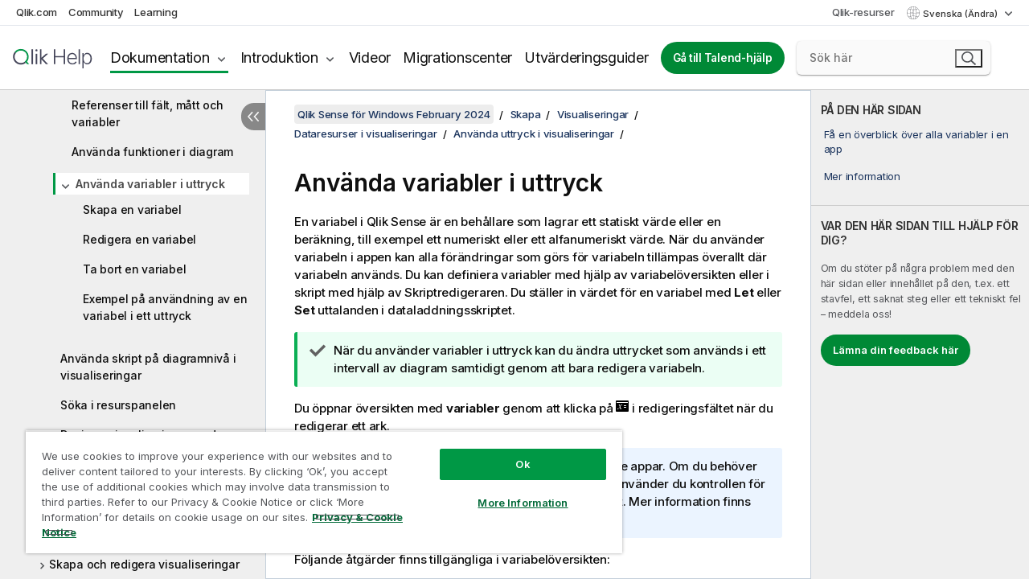

--- FILE ---
content_type: text/html; charset=utf-8
request_url: https://help.qlik.com/sv-SE/sense/February2024/Subsystems/Hub/Content/Sense_Hub/Variables/work-with-variables.htm
body_size: 60583
content:

<!DOCTYPE html>
<html lang="sv">
<head data-version="5.8.5.43">
    <meta charset="utf-8" />
    <meta name="viewport" content="width=device-width, initial-scale=1.0" />
        <meta name="guide-name" content="Qlik Sense f&#xF6;r Windows" />
    <meta name="product" content="Qlik Sense för Windows" />
    <meta name="version" content="February 2024" />

        <script type="text/javascript" src="https://d2zcxm2u7ahqlt.cloudfront.net/5b4cc16bfe8667990b58e1df434da538/search-clients/db85c396-75a2-11ef-9c3f-0242ac12000b/an.js"></script>
    <script type="text/javascript" src="https://d2zcxm2u7ahqlt.cloudfront.net/5b4cc16bfe8667990b58e1df434da538/search-clients/db85c396-75a2-11ef-9c3f-0242ac12000b/searchbox.js"></script>
    <link rel="stylesheet" href="https://d2zcxm2u7ahqlt.cloudfront.net/5b4cc16bfe8667990b58e1df434da538/search-clients/db85c396-75a2-11ef-9c3f-0242ac12000b/searchbox.css" />


    <link rel="preconnect" href="https://fonts.googleapis.com" />
    <link rel="preconnect" href="https://fonts.gstatic.com" crossorigin="anonymous" />
    <link href="https://fonts.googleapis.com/css2?family=Inter:wght@100;200;300;400;500;600;700;800;900&display=swap" rel="stylesheet" />
    
    
    
		<link rel="canonical" href="https://help.qlik.com/sv-SE/sense/November2025/Subsystems/Hub/Content/Sense_Hub/Variables/work-with-variables.htm" />
				<link rel="alternate" hreflang="de-de" href="https://help.qlik.com/de-DE/sense/February2024/Subsystems/Hub/Content/Sense_Hub/Variables/work-with-variables.htm" />
				<link rel="alternate" hreflang="en-us" href="https://help.qlik.com/en-US/sense/February2024/Subsystems/Hub/Content/Sense_Hub/Variables/work-with-variables.htm" />
				<link rel="alternate" hreflang="es-es" href="https://help.qlik.com/es-ES/sense/February2024/Subsystems/Hub/Content/Sense_Hub/Variables/work-with-variables.htm" />
				<link rel="alternate" hreflang="fr-fr" href="https://help.qlik.com/fr-FR/sense/February2024/Subsystems/Hub/Content/Sense_Hub/Variables/work-with-variables.htm" />
				<link rel="alternate" hreflang="it-it" href="https://help.qlik.com/it-IT/sense/February2024/Subsystems/Hub/Content/Sense_Hub/Variables/work-with-variables.htm" />
				<link rel="alternate" hreflang="ja-jp" href="https://help.qlik.com/ja-JP/sense/February2024/Subsystems/Hub/Content/Sense_Hub/Variables/work-with-variables.htm" />
				<link rel="alternate" hreflang="ko-kr" href="https://help.qlik.com/ko-KR/sense/February2024/Subsystems/Hub/Content/Sense_Hub/Variables/work-with-variables.htm" />
				<link rel="alternate" hreflang="nl-nl" href="https://help.qlik.com/nl-NL/sense/February2024/Subsystems/Hub/Content/Sense_Hub/Variables/work-with-variables.htm" />
				<link rel="alternate" hreflang="pl-pl" href="https://help.qlik.com/pl-PL/sense/February2024/Subsystems/Hub/Content/Sense_Hub/Variables/work-with-variables.htm" />
				<link rel="alternate" hreflang="pt-br" href="https://help.qlik.com/pt-BR/sense/February2024/Subsystems/Hub/Content/Sense_Hub/Variables/work-with-variables.htm" />
				<link rel="alternate" hreflang="ru-ru" href="https://help.qlik.com/ru-RU/sense/February2024/Subsystems/Hub/Content/Sense_Hub/Variables/work-with-variables.htm" />
				<link rel="alternate" hreflang="tr-tr" href="https://help.qlik.com/tr-TR/sense/February2024/Subsystems/Hub/Content/Sense_Hub/Variables/work-with-variables.htm" />
				<link rel="alternate" hreflang="zh-cn" href="https://help.qlik.com/zh-CN/sense/February2024/Subsystems/Hub/Content/Sense_Hub/Variables/work-with-variables.htm" />
				<link rel="alternate" hreflang="zh-tw" href="https://help.qlik.com/zh-TW/sense/February2024/Subsystems/Hub/Content/Sense_Hub/Variables/work-with-variables.htm" />
		<link rel="alternate" hreflang="x-default" href="https://help.qlik.com/en-US/sense/February2024/Subsystems/Hub/Content/Sense_Hub/Variables/work-with-variables.htm" />


    <title>Anv&#xE4;nda variabler i uttryck | Qlik Sense f&#xF6;r WindowsHj&#xE4;lp</title>
    
    

    <script type="application/ld+json">
        {
        "@context": "https://schema.org",
        "@type": "BreadcrumbList",
        "itemListElement": [
{
"@type": "ListItem",
"position": 1,
"name": "Qlik Sense för Windows",
"item": "https://help.qlik.com/sv-SE/sense/February2024"
},
{
"@type": "ListItem",
"position": 2,
"name": "Skapa",
"item": "https://help.qlik.com/sv-SE/sense/February2024/Subsystems/Hub/Content/Sense_Hub/Introduction/create.htm"
},
{
"@type": "ListItem",
"position": 3,
"name": "Visualiseringar",
"item": "https://help.qlik.com/sv-SE/sense/February2024/Subsystems/Hub/Content/Sense_Hub/Visualizations/creating-visualization.htm"
},
{
"@type": "ListItem",
"position": 4,
"name": "Dataresurser i visualiseringar",
"item": "https://help.qlik.com/sv-SE/sense/February2024/Subsystems/Hub/Content/Sense_Hub/Visualizations/data-in-your-visualization.htm"
},
{
"@type": "ListItem",
"position": 5,
"name": "Använda uttryck i visualiseringar",
"item": "https://help.qlik.com/sv-SE/sense/February2024/Subsystems/Hub/Content/Sense_Hub/ChartFunctions/use-expressions-in-visualizations.htm"
},
{
"@type": "ListItem",
"position": 6,
"name": "Använda variabler i uttryck"
}
        ]
        }
    </script>


    
        <link rel="shortcut icon" type="image/ico" href="/favicon.png?v=cYBi6b1DQtYtcF7OSPc3EOSLLSqQ-A6E_gjO45eigZw" />
        <link rel="stylesheet" href="/css/styles.min.css?v=5.8.5.43" />
    
    

    
    
    


    

</head>
<body class="">


<script>/* <![CDATA[ */var dataLayer = [{'site':'help'}];/* ]]> */</script>
<!-- Google Tag Manager -->
<noscript><iframe src="https://www.googletagmanager.com/ns.html?id=GTM-P7VJSX"
height ="0" width ="0" style ="display:none;visibility:hidden" ></iframe></noscript>
<script>// <![CDATA[
(function(w,d,s,l,i){w[l]=w[l]||[];w[l].push({'gtm.start':
new Date().getTime(),event:'gtm.js'});var f=d.getElementsByTagName(s)[0],
j=d.createElement(s),dl=l!='dataLayer'?'&l='+l:'';j.async=true;j.src=
'//www.googletagmanager.com/gtm.js?id='+i+dl;f.parentNode.insertBefore(j,f);
})(window,document,'script','dataLayer','GTM-P7VJSX');
// ]]></script>
<!-- End Google Tag Manager -->



<input type="hidden" id="basePrefix" value="" />
<input type="hidden" id="baseLanguage" value="sv-SE" />
<input type="hidden" id="baseType" value="sense" />
<input type="hidden" id="baseVersion" value="February2024" />

    <input type="hidden" id="index" value="245" />
    <input type="hidden" id="baseUrl" value="/sv-SE/sense/February2024" />
    


    <div id="wrap">
        
        
            

<div id="mega">
    

    

    <a href="javascript:skipToMain('main');" class="skip-button">Gå till huvudinnehåll</a>
        <a href="javascript:skipToMain('complementary');" class="skip-button hidden-mobile">Gå till ytterligare innehåll</a>

    <header>
        <div class="utilities">
            <ul>
                <li><a href="https://www.qlik.com/?ga-link=qlikhelp-gnav-qlikcom">Qlik.com</a></li>
                <li><a href="https://community.qlik.com/?ga-link=qlikhelp-gnav-community">Community</a></li>
                <li><a href="https://learning.qlik.com/?ga-link=qlikhelp-gnav-learning">Learning</a></li>
            </ul>

            <div class="link">
                <a href="/sv-SE/Qlik-Resources.htm">Qlik-resurser</a>
            </div>

            <div class="dropdown language">
	<button  aria-controls="languages-list1" aria-expanded="false" aria-label="Svenska &#xE4;r valt. (Spr&#xE5;kmeny)">
		Svenska (Ändra)
	</button>
	<div aria-hidden="true" id="languages-list1">

		<ul aria-label="Meny med 15 element.">
				<li><a href="/de-DE/sense/February2024/Subsystems/Hub/Content/Sense_Hub/Variables/work-with-variables.htm" lang="de" tabindex="-1" rel="nofollow" aria-label="Element 1 av 15. Deutsch">Deutsch</a></li>
				<li><a href="/en-US/sense/February2024/Subsystems/Hub/Content/Sense_Hub/Variables/work-with-variables.htm" lang="en" tabindex="-1" rel="nofollow" aria-label="Element 2 av 15. English">English</a></li>
				<li><a href="/es-ES/sense/February2024/Subsystems/Hub/Content/Sense_Hub/Variables/work-with-variables.htm" lang="es" tabindex="-1" rel="nofollow" aria-label="Element 3 av 15. Espa&#xF1;ol">Espa&#xF1;ol</a></li>
				<li><a href="/fr-FR/sense/February2024/Subsystems/Hub/Content/Sense_Hub/Variables/work-with-variables.htm" lang="fr" tabindex="-1" rel="nofollow" aria-label="Element 4 av 15. Fran&#xE7;ais">Fran&#xE7;ais</a></li>
				<li><a href="/it-IT/sense/February2024/Subsystems/Hub/Content/Sense_Hub/Variables/work-with-variables.htm" lang="it" tabindex="-1" rel="nofollow" aria-label="Element 5 av 15. Italiano">Italiano</a></li>
				<li><a href="/ja-JP/sense/February2024/Subsystems/Hub/Content/Sense_Hub/Variables/work-with-variables.htm" lang="ja" tabindex="-1" rel="nofollow" aria-label="Element 6 av 15. &#x65E5;&#x672C;&#x8A9E;">&#x65E5;&#x672C;&#x8A9E;</a></li>
				<li><a href="/ko-KR/sense/February2024/Subsystems/Hub/Content/Sense_Hub/Variables/work-with-variables.htm" lang="ko" tabindex="-1" rel="nofollow" aria-label="Element 7 av 15. &#xD55C;&#xAD6D;&#xC5B4;">&#xD55C;&#xAD6D;&#xC5B4;</a></li>
				<li><a href="/nl-NL/sense/February2024/Subsystems/Hub/Content/Sense_Hub/Variables/work-with-variables.htm" lang="nl" tabindex="-1" rel="nofollow" aria-label="Element 8 av 15. Nederlands">Nederlands</a></li>
				<li><a href="/pl-PL/sense/February2024/Subsystems/Hub/Content/Sense_Hub/Variables/work-with-variables.htm" lang="pl" tabindex="-1" rel="nofollow" aria-label="Element 9 av 15. Polski">Polski</a></li>
				<li><a href="/pt-BR/sense/February2024/Subsystems/Hub/Content/Sense_Hub/Variables/work-with-variables.htm" lang="pt" tabindex="-1" rel="nofollow" aria-label="Element 10 av 15. Portugu&#xEA;s (Brasil)">Portugu&#xEA;s (Brasil)</a></li>
				<li><a href="/ru-RU/sense/February2024/Subsystems/Hub/Content/Sense_Hub/Variables/work-with-variables.htm" lang="ru" tabindex="-1" rel="nofollow" aria-label="Element 11 av 15. &#x420;&#x443;&#x441;&#x441;&#x43A;&#x438;&#x439;">&#x420;&#x443;&#x441;&#x441;&#x43A;&#x438;&#x439;</a></li>
				<li><a href="/sv-SE/sense/February2024/Subsystems/Hub/Content/Sense_Hub/Variables/work-with-variables.htm" lang="sv" tabindex="-1" rel="nofollow" aria-label="Element 12 av 15. Svenska">Svenska</a></li>
				<li><a href="/tr-TR/sense/February2024/Subsystems/Hub/Content/Sense_Hub/Variables/work-with-variables.htm" lang="tr" tabindex="-1" rel="nofollow" aria-label="Element 13 av 15. T&#xFC;rk&#xE7;e">T&#xFC;rk&#xE7;e</a></li>
				<li><a href="/zh-CN/sense/February2024/Subsystems/Hub/Content/Sense_Hub/Variables/work-with-variables.htm" lang="zh" tabindex="-1" rel="nofollow" aria-label="Element 14 av 15. &#x4E2D;&#x6587;&#xFF08;&#x4E2D;&#x56FD;&#xFF09;">&#x4E2D;&#x6587;&#xFF08;&#x4E2D;&#x56FD;&#xFF09;</a></li>
				<li><a href="/zh-TW/sense/February2024/Subsystems/Hub/Content/Sense_Hub/Variables/work-with-variables.htm" lang="zh" tabindex="-1" rel="nofollow" aria-label="Element 15 av 15. &#x4E2D;&#x6587;&#xFF08;&#x53F0;&#x7063;&#xFF09;">&#x4E2D;&#x6587;&#xFF08;&#x53F0;&#x7063;&#xFF09;</a></li>
		</ul>
	</div>
	<div class="clearfix" aria-hidden="true"></div>
</div>
        </div>

        <div class="navigation">

            <div class="mobile-close-button mobile-menu-close-button">
                <button><span class="visually-hidden">Stäng</span></button>
            </div>
            <nav>

                <div class="logo mobile">
                    <a href="/sv-SE/" class="mega-logo">
                        <img src="/img/logos/Qlik-Help-2024.svg" alt="Qlik Hjälp – startsida" />
                        <span class=" external"></span>
                    </a>
                </div>

                <ul>
                    <li class="logo">
                        <a href="/sv-SE/" class="mega-logo">
                            <img src="/img/logos/Qlik-Help-2024.svg" alt="Qlik Hjälp – startsida" />
                            <span class=" external"></span>
                        </a>
                    </li>

                    <li class="pushdown">
                        <a href="javascript:void(0);" class="selected" aria-controls="mega-products-list" aria-expanded="false">Dokumentation</a>
                        <div class="pushdown-list documentation-list doc-tabs " id="mega-products-list" aria-hidden="true">

                            <div class="doc-category-list">
                                <ul>
                                    <li class="doc-category-link" id="tab1"><a href="javascript:void(0);">Moln</a></li>
                                    <li class="doc-category-link" id="tab2"><a href="javascript:void(0);">Client-Managed</a></li>
                                    <li class="doc-category-link" id="tab3"><a href="javascript:void(0);">Ytterligare dokumentation</a></li>
                                </ul>
                            </div>

                            <a href="javascript:void(0);" class="mobile doc-category-link" id="tab1">Moln</a>
                            <div role="tabpanel" id="tabs1_tab1_panel" class="tabpanel">
                                <div>
                                    <h2>Qlik Cloud</h2>
                                    <ul class="two">
                                        <li><a href="/sv-SE/cloud-services/">Startsida</a></li>
                                        <li><a href="/sv-SE/cloud-services/Subsystems/Hub/Content/Global_Common/HelpSites/introducing-qlik-cloud.htm">Presentation</a></li>
                                        <li><a href="/sv-SE/cloud-services/csh/client/ChangeLogSaaS">Nyheter i Qlik Cloud</a></li>
                                        <li><a href="/sv-SE/cloud-services/Subsystems/Hub/Content/Global_Common/HelpSites/Talend-capabilities.htm">Vad är Qlik Talend Cloud</a></li>
                                        <li><a href="/sv-SE/cloud-services/Subsystems/Hub/Content/Sense_Hub/Introduction/analyzing-data.htm">Analyser</a></li>
                                        <li><a href="/sv-SE/cloud-services/Subsystems/Hub/Content/Sense_Hub/DataIntegration/Introduction/Data-services.htm">Dataintegrering</a></li>
                                        <li><a href="/sv-SE/cloud-services/Subsystems/Hub/Content/Sense_Hub/Introduction/qlik-sense-administration.htm">Administration</a></li>
                                        <li><a href="/sv-SE/cloud-services/Subsystems/Hub/Content/Sense_QlikAutomation/introduction/home-automation.htm">Automatiseringar</a></li>
                                        <li><a href="https://qlik.dev/" class="see-also-link-external" target="_blank">Utveckling</a></li>
                                    </ul>
                                </div>
                                <div>
                                    <h2>Andra molnlösningar</h2>
                                    <ul>
                                        <li><a href="/sv-SE/cloud-services/Content/Sense_Helpsites/Home-talend-cloud.htm">Talend Cloud</a></li>
                                        <li><a href="https://talend.qlik.dev/apis/" class="see-also-link-external" target="_blank">Talend API Portal</a></li>
                                        <li><a href="https://www.stitchdata.com/docs/" class="see-also-link-external" target="_blank">Stitch</a></li>
                                        <li><a href="/sv-SE/upsolver">Upsolver</a></li>
                                    </ul>
                                </div>
                            </div>

                            <a href="javascript:void(0);" class="mobile doc-category-link" id="tab2">Client-Managed</a>
                            <div role="tabpanel" id="tabs1_tab2_panel" class="tabpanel">
                                <div>
                                    <h2>Klienthanterad — Analys</h2>
                                    <ul class="two">
                                        <!-- client managed analytics -->
                                        <li><a tabindex="-1" href="/sv-SE/sense/Content/Sense_Helpsites/Home.htm">Qlik Sense för användare</a></li>
                                        <li><a tabindex="-1" href="/sv-SE/sense-admin">Qlik Sense för administratörer</a></li>
                                        <li><a tabindex="-1" href="/sv-SE/sense-developer">Qlik Sense för utvecklare</a></li>
                                        <li><a tabindex="-1" href="/sv-SE/nprinting"><span lang="en">Qlik NPrinting</span></a></li>
                                        <li><a tabindex="-1" href="/sv-SE/connectors"><span lang="en">Connectors</span></a></li>
                                        <li><a tabindex="-1" href="/sv-SE/geoanalytics"><span lang="en">Qlik GeoAnalytics</span></a></li>
                                        <li><a tabindex="-1" href="/sv-SE/alerting"><span lang="en">Qlik Alerting</span></a></li>
                                        <li><a tabindex="-1" href="/sv-SE/qlikview/Content/QV_HelpSites/Home.htm"><span lang="en">QlikView</span> för användare och administratörer</a></li>
                                        <li><a tabindex="-1" href="/sv-SE/qlikview-developer"><span lang="en">QlikView</span> för utvecklare</a></li>
                                        <li><a tabindex="-1" href="/sv-SE/governance-dashboard"><span lang="en">Governance Dashboard</span></a></li>
                                    </ul>
                                </div>
                                <div>
                                    <h2>Klienthanterad — Dataintegrering</h2>
                                    <ul class="two">
                                        <!-- client managed data integration -->
                                        <li><a tabindex="-1" href="/sv-SE/replicate"><span lang="en">Qlik Replicate</span></a></li>
                                        <li><a tabindex="-1" href="/sv-SE/compose"><span lang="en">Qlik Compose</span></a></li>
                                        <li><a tabindex="-1" href="/sv-SE/enterprise-manager"><span lang="en">Qlik Enterprise Manager</span></a></li>
                                        <li><a tabindex="-1" href="/sv-SE/gold-client"><span lang="en">Qlik Gold Client</span></a></li>
                                        <li><a tabindex="-1" href="/sv-SE/catalog"><span lang="en">Qlik Catalog</span></a></li>
                                        <li><a tabindex="-1" href="/sv-SE/nodegraph"><span lang="en">NodeGraph (legacy)</span></a></li>
                                        <li><a href="/talend/sv-SE/studio-user-guide/">Talend Studio</a></li>
                                        <li><a href="/talend/sv-SE/esb-developer-guide/">Talend ESB</a></li>
                                        <li><a href="/talend/sv-SE/administration-center-user-guide">Talend Administration Center</a></li>
                                        <li><a href="/talend/sv-SE/talend-data-catalog/">Talend Data Catalog</a></li>
                                        <li><a href="/talend/sv-SE/data-preparation-user-guide/8.0">Talend Data Preparation</a></li>
                                        <li><a href="/talend/sv-SE/data-stewardship-user-guide/8.0">Talend Data Stewardship</a></li>
                                    </ul>
                                </div>
                            </div>

                            <a href="javascript:void(0);" class="mobile doc-category-link" id="tab3">Ytterligare dokumentation</a>
                            <div role="tabpanel" id="tabs1_tab3_panel" class="tabpanel">
                                <div>
                                    <h2>Ytterligare dokumentation</h2>
                                    <ul>
                                        <li><a href="/sv-SE/archive" class="archive-link">Arkiv för Qlik-dokumentation</a></li>
                                        <li><a href="/talend/sv-SE/archive" class="archive-link">Arkiv för Talend-dokumentation</a></li>
                                        <li><div class="talend-logo"></div><a href="/talend/sv-SE/">Hitta hjälp för Qlik Talend-produkter</a></li>
                                    </ul>
                                </div>
                            </div>
                            <div class="doc-lightbox"></div>
                        </div>

                    </li>

                    <li class="pushdown">
                        <a href="javascript:void(0);" aria-controls="mega-onboarding-list" aria-expanded="false">Introduktion</a>

                        <div class="pushdown-list documentation-list doc-tabs " id="mega-onboarding-list" aria-hidden="true">

                            <div class="doc-category-list">
                                <ul>
                                    <li class="doc-category-link" id="tab8"><a href="javascript:void(0);">Komma igång med analys</a></li>
                                    <li class="doc-category-link" id="tab9"><a href="javascript:void(0);">Kom igång med dataintegrering</a></li>
                                </ul>
                            </div>

                            <div role="tabpanel" id="tabs1_tab8_panel" class="tabpanel">
                                <div>
                                    <h2>Introduktion för Analytics-användare</h2>
                                    <ul class="two">
                                        <li><a tabindex="-1" href="/sv-SE/onboarding">Kom igång med analyser i <span lang="en">Qlik Sense</span></a></li>

                                        <li><a tabindex="-1" href="/sv-SE/onboarding/qlik-cloud-analytics-standard"><span lang="en">Administrera Qlik Cloud Analytics Standard</span></a></li>
                                        <li><a tabindex="-1" href="/sv-SE/onboarding/qlik-cloud-analytics-premium-enterprise"><span lang="en">Administrera Qlik Cloud Analytics Premium och Enterprise</span></a></li>
                                        <li><a tabindex="-1" href="/sv-SE/onboarding/qlik-sense-business-admins">Administrera <span lang="en">Qlik Sense</span> <span lang="en">Business</span></a></li>
                                        <li><a tabindex="-1" href="/sv-SE/onboarding/qlik-sense-enterprise-saas-admins">Administrera <span lang="en">Qlik Sense</span> <span lang="en">Enterprise SaaS</span></a></li>
                                        <li><a tabindex="-1" href="/sv-SE/onboarding/qlik-cloud-government-admins"><span lang="en">Administrera Qlik Cloud Government</span></a></li>

                                        <li><a tabindex="-1" href="/sv-SE/onboarding/qlik-sense-enterprise-windows-admins">Administrera <span lang="en">Qlik Sense</span> <span lang="en">Enterprise</span> Saas för <span lang="en">Windows</span></a></li>
                                    </ul>
                                </div>
                            </div>
                            <div role="tabpanel" id="tabs1_tab9_panel" class="tabpanel">
                                <div>
                                    <h2>Introduktion av användare till dataintegrering</h2>
                                    <ul class="">
                                        <li><a tabindex="-1" href="/sv-SE/cloud-services/Subsystems/Hub/Content/Sense_Hub/DataIntegration/Introduction/Getting-started-QTC.htm"><span lang="en">Komma igång med Qlik Talend Data Integration Cloud</span></a></li>
                                        <li><a tabindex="-1" href="/talend/sv-SE/talend-cloud-getting-started/Cloud/about-talend-cloud">Komma igång med Talend Cloud</a></li>
                                    </ul>
                                </div>
                            </div>                            
                            <div class="doc-lightbox"></div>
                        </div>
                    </li>


                    <li><a href="/sv-SE/videos">Videor</a></li>

                    <li><a href="/sv-SE/migration">Migrationscenter</a></li>

                    <li class="mega-migration"><a href="/sv-SE/evaluation-guides">Utvärderingsguider</a></li>

                    <li class="hidden-desktop"><a href="/sv-SE/Qlik-Resources.htm">Qlik-resurser</a></li>

                            <li><a class="button goto" href="/talend/sv-SE/">Gå till Talend-hjälp</a></li>


                    <li class="dropdown language-mobile">
	<a href="javascript:void(0);" aria-controls="languages-list2" aria-expanded="false" aria-label="Svenska &#xE4;r valt. (Spr&#xE5;kmeny)">
		Svenska (Ändra)
	</a>
	<div aria-hidden="true" id="languages-list2">

		<ul aria-label="Meny med 15 element.">
				<li><a href="/de-DE/sense/February2024/Subsystems/Hub/Content/Sense_Hub/Variables/work-with-variables.htm" lang="de" tabindex="-1" rel="nofollow" aria-label="Element 1 av 15. Deutsch">Deutsch</a></li>
				<li><a href="/en-US/sense/February2024/Subsystems/Hub/Content/Sense_Hub/Variables/work-with-variables.htm" lang="en" tabindex="-1" rel="nofollow" aria-label="Element 2 av 15. English">English</a></li>
				<li><a href="/es-ES/sense/February2024/Subsystems/Hub/Content/Sense_Hub/Variables/work-with-variables.htm" lang="es" tabindex="-1" rel="nofollow" aria-label="Element 3 av 15. Espa&#xF1;ol">Espa&#xF1;ol</a></li>
				<li><a href="/fr-FR/sense/February2024/Subsystems/Hub/Content/Sense_Hub/Variables/work-with-variables.htm" lang="fr" tabindex="-1" rel="nofollow" aria-label="Element 4 av 15. Fran&#xE7;ais">Fran&#xE7;ais</a></li>
				<li><a href="/it-IT/sense/February2024/Subsystems/Hub/Content/Sense_Hub/Variables/work-with-variables.htm" lang="it" tabindex="-1" rel="nofollow" aria-label="Element 5 av 15. Italiano">Italiano</a></li>
				<li><a href="/ja-JP/sense/February2024/Subsystems/Hub/Content/Sense_Hub/Variables/work-with-variables.htm" lang="ja" tabindex="-1" rel="nofollow" aria-label="Element 6 av 15. &#x65E5;&#x672C;&#x8A9E;">&#x65E5;&#x672C;&#x8A9E;</a></li>
				<li><a href="/ko-KR/sense/February2024/Subsystems/Hub/Content/Sense_Hub/Variables/work-with-variables.htm" lang="ko" tabindex="-1" rel="nofollow" aria-label="Element 7 av 15. &#xD55C;&#xAD6D;&#xC5B4;">&#xD55C;&#xAD6D;&#xC5B4;</a></li>
				<li><a href="/nl-NL/sense/February2024/Subsystems/Hub/Content/Sense_Hub/Variables/work-with-variables.htm" lang="nl" tabindex="-1" rel="nofollow" aria-label="Element 8 av 15. Nederlands">Nederlands</a></li>
				<li><a href="/pl-PL/sense/February2024/Subsystems/Hub/Content/Sense_Hub/Variables/work-with-variables.htm" lang="pl" tabindex="-1" rel="nofollow" aria-label="Element 9 av 15. Polski">Polski</a></li>
				<li><a href="/pt-BR/sense/February2024/Subsystems/Hub/Content/Sense_Hub/Variables/work-with-variables.htm" lang="pt" tabindex="-1" rel="nofollow" aria-label="Element 10 av 15. Portugu&#xEA;s (Brasil)">Portugu&#xEA;s (Brasil)</a></li>
				<li><a href="/ru-RU/sense/February2024/Subsystems/Hub/Content/Sense_Hub/Variables/work-with-variables.htm" lang="ru" tabindex="-1" rel="nofollow" aria-label="Element 11 av 15. &#x420;&#x443;&#x441;&#x441;&#x43A;&#x438;&#x439;">&#x420;&#x443;&#x441;&#x441;&#x43A;&#x438;&#x439;</a></li>
				<li><a href="/sv-SE/sense/February2024/Subsystems/Hub/Content/Sense_Hub/Variables/work-with-variables.htm" lang="sv" tabindex="-1" rel="nofollow" aria-label="Element 12 av 15. Svenska">Svenska</a></li>
				<li><a href="/tr-TR/sense/February2024/Subsystems/Hub/Content/Sense_Hub/Variables/work-with-variables.htm" lang="tr" tabindex="-1" rel="nofollow" aria-label="Element 13 av 15. T&#xFC;rk&#xE7;e">T&#xFC;rk&#xE7;e</a></li>
				<li><a href="/zh-CN/sense/February2024/Subsystems/Hub/Content/Sense_Hub/Variables/work-with-variables.htm" lang="zh" tabindex="-1" rel="nofollow" aria-label="Element 14 av 15. &#x4E2D;&#x6587;&#xFF08;&#x4E2D;&#x56FD;&#xFF09;">&#x4E2D;&#x6587;&#xFF08;&#x4E2D;&#x56FD;&#xFF09;</a></li>
				<li><a href="/zh-TW/sense/February2024/Subsystems/Hub/Content/Sense_Hub/Variables/work-with-variables.htm" lang="zh" tabindex="-1" rel="nofollow" aria-label="Element 15 av 15. &#x4E2D;&#x6587;&#xFF08;&#x53F0;&#x7063;&#xFF09;">&#x4E2D;&#x6587;&#xFF08;&#x53F0;&#x7063;&#xFF09;</a></li>
		</ul>
	</div>
	<div class="clearfix" aria-hidden="true"></div>
</li>
                </ul>
            </nav>

            <div class="search-container">

                <button>Sök</button>
                    <div id="auto" class="su-box">
                        <div ng-controller="SearchautoController">
                            <div bind-html-compile="autocompleteHtml">
                                <span class="su-placeholder" tabindex="0">
    Laddar sökning med SearchUnify<span class="su-dots"></span>
    <span class="su-support-link">
        Om du behöver hjälp med din produkt, kontakta  Qlik Support.<br/>
        <a href="https://customerportal.qlik.com/knowledge" target="_blank">Qlik kundportal</a>
    </span>
</span>
                            </div>
                        </div>
                    </div>
            </div>



            <button class="mobile-menu-button">Meny</button>
        </div>


    </header>

    <div class="search-box mobile">
        <div class="search-cancel">
            <button><span class="visually-hidden">Stäng</span></button>
        </div>
            <span class="su-placeholder" tabindex="0">
    Laddar sökning med SearchUnify<span class="su-dots"></span>
    <span class="su-support-link">
        Om du behöver hjälp med din produkt, kontakta  Qlik Support.<br/>
        <a href="https://customerportal.qlik.com/knowledge" target="_blank">Qlik kundportal</a>
    </span>
</span>
    </div>
    

</div>



        <div class="main ">
                

            <div class="container content">
                <div class="navigation-pane col-3">
                    <button class="hide-toc" aria-label="D&#xF6;lj inneh&#xE5;llsf&#xF6;rteckning" data-text-hide="Dölj innehållsförteckning" data-text-show="Visa innehållsförteckning"></button>
                    
                    
        <aside class="navigation">
            <div class="tree-header">
                <div class="header-items">
                    <div class="content-button open">
                        <button class="button" aria-label="Visa innehållsförteckning"></button>
                    </div>
                    <div class="content-button close">
                        <button class="button" aria-label="Dölj innehållsförteckning"></button>
                    </div>

                        <div class="website-name">
        <h2 id="website-name-header" class="sense">
            <a href="/sv-SE/sense/February2024/">
<span lang="en">Qlik&#160;Sense</span><sup><small>&#174;</small></sup><span class="sub">för <span lang="en">Windows</span></span>            </a>

        </h2>
    </div>


                    <div class="navigation-help" aria-label="Nästa navigeringsområde är en trädvy. Gå till trädet med tabb-tangenten. Använd tangenterna högerpil och vänsterpil för att expandera grenarna."><p>Navigera</p></div>

                </div>
            </div>
            <input type="hidden" id="version-name" value="February 2024" />

            <div class="version-selector dropdown mini">
                <button aria-controls="ws-sv-SE-sense-February2024" aria-label="February 2024 &#xE4;r valt. (Versionsmeny)" aria-expanded="false">  
                    February 2024<span class="version-help"> (Ändra)</span>
                </button>
                <ul id="ws-sv-SE-sense-February2024" aria-hidden="true" aria-label="Meny med 5 element.">

                        <li><a tabindex="-1" aria-label="Element 1 av 5. November 2025" href="/sv-SE/sense/November2025/Subsystems/Hub/Content/Sense_Hub/Variables/work-with-variables.htm?ver=36" rel="nofollow">November 2025</a></li>
                        <li><a tabindex="-1" aria-label="Element 2 av 5. May 2025" href="/sv-SE/sense/May2025/Subsystems/Hub/Content/Sense_Hub/Variables/work-with-variables.htm?ver=2" rel="nofollow">May 2025</a></li>
                        <li><a tabindex="-1" aria-label="Element 3 av 5. November 2024" href="/sv-SE/sense/November2024/Subsystems/Hub/Content/Sense_Hub/Variables/work-with-variables.htm?ver=32" rel="nofollow">November 2024</a></li>
                        <li><a tabindex="-1" aria-label="Element 4 av 5. May 2024" href="/sv-SE/sense/May2024/Subsystems/Hub/Content/Sense_Hub/Variables/work-with-variables.htm?ver=8" rel="nofollow">May 2024</a></li>
                        <li><a tabindex="-1" aria-label="Element 5 av 5. February 2024" href="/sv-SE/sense/February2024/Subsystems/Hub/Content/Sense_Hub/Variables/work-with-variables.htm?ver=39" rel="nofollow">February 2024</a></li>

                </ul>
            </div>


            <button class="horizontal-nav-close-button">Back</button>
            <nav>
                		<ul role=tree id=tree0 aria-labelledby=website-name-header tabindex=0>
		<li role="treeitem" id="tocitem-1" data-index="1"  aria-labelledby="tocitem-1">
            <a href="/sv-SE/sense/February2024/Content/Sense_Helpsites/Home.htm">Hj&#xE4;lp om Qlik Sense f&#xF6;r Windows</a>
			
        </li>
		<li role="treeitem" id="tocitem-2" data-index="2"  aria-expanded="false" aria-labelledby="tocitem-2">
                <div class="toggle" aria-hidden="true"></div>
            <a href="/sv-SE/sense/February2024/Content/Sense_Helpsites/WhatsNew/What-is-new-QlikSense.htm">Vad &#xE4;r nytt i Qlik Sense</a>
			
        </li>
		<li role="treeitem" id="tocitem-12" data-index="12"  aria-expanded="false" aria-labelledby="tocitem-12">
                <div class="toggle" aria-hidden="true"></div>
            <a href="/sv-SE/sense/February2024/Subsystems/Hub/Content/Sense_Hub/Introduction/get-started.htm">Kom ig&#xE5;ng med att anv&#xE4;nda Qlik Sense</a>
			
        </li>
		<li role="treeitem" id="tocitem-53" data-index="53"  aria-expanded="true" aria-labelledby="tocitem-53">
                <div class="toggle" aria-hidden="true"></div>
            <a href="/sv-SE/sense/February2024/Subsystems/Hub/Content/Sense_Hub/Introduction/create.htm">Skapa</a>
			
		<ul role=group class=cloud aria-labelledby=tocitem-245>
		<li role="treeitem" id="tocitem-54" data-index="54"  aria-expanded="false" aria-labelledby="tocitem-54">
                <div class="toggle" aria-hidden="true"></div>
            <a href="/sv-SE/sense/February2024/Subsystems/Hub/Content/Sense_Hub/LoadData/load-data.htm">Hantera data</a>
			
        </li>
		<li role="treeitem" id="tocitem-183" data-index="183"  aria-expanded="false" aria-labelledby="tocitem-183">
                <div class="toggle" aria-hidden="true"></div>
            <a href="/sv-SE/sense/February2024/Subsystems/Hub/Content/Sense_Hub/Visualizations/create-apps-visualizations.htm">Skapa appar</a>
			
        </li>
		<li role="treeitem" id="tocitem-205" data-index="205"  aria-expanded="true" aria-labelledby="tocitem-205">
                <div class="toggle" aria-hidden="true"></div>
            <a href="/sv-SE/sense/February2024/Subsystems/Hub/Content/Sense_Hub/Visualizations/creating-visualization.htm">Visualiseringar</a>
			
		<ul role=group class=cloud aria-labelledby=tocitem-245>
		<li role="treeitem" id="tocitem-206" data-index="206"  aria-expanded="true" aria-labelledby="tocitem-206">
                <div class="toggle" aria-hidden="true"></div>
            <a href="/sv-SE/sense/February2024/Subsystems/Hub/Content/Sense_Hub/Visualizations/data-in-your-visualization.htm">Dataresurser i visualiseringar</a>
			
		<ul role=group class=cloud aria-labelledby=tocitem-245>
		<li role="treeitem" id="tocitem-207" data-index="207"  aria-expanded="false" aria-labelledby="tocitem-207">
                <div class="toggle" aria-hidden="true"></div>
            <a href="/sv-SE/sense/February2024/Subsystems/Hub/Content/Sense_Hub/DataSource/fields.htm">F&#xE4;lt</a>
			
        </li>
		<li role="treeitem" id="tocitem-210" data-index="210"  aria-expanded="false" aria-labelledby="tocitem-210">
                <div class="toggle" aria-hidden="true"></div>
            <a href="/sv-SE/sense/February2024/Subsystems/Hub/Content/Sense_Hub/Dimensions/dimensions.htm">Dimensioner</a>
			
        </li>
		<li role="treeitem" id="tocitem-214" data-index="214"  aria-expanded="false" aria-labelledby="tocitem-214">
                <div class="toggle" aria-hidden="true"></div>
            <a href="/sv-SE/sense/February2024/Subsystems/Hub/Content/Sense_Hub/Measures/measures.htm">M&#xE5;tt</a>
			
        </li>
		<li role="treeitem" id="tocitem-217" data-index="217"  aria-expanded="false" aria-labelledby="tocitem-217">
                <div class="toggle" aria-hidden="true"></div>
            <a href="/sv-SE/sense/February2024/Subsystems/Hub/Content/Sense_Hub/Assets/work-with-master-items.htm">&#xC5;teranv&#xE4;nda resurser med originalobjekt</a>
			
        </li>
		<li role="treeitem" id="tocitem-241" data-index="241"  aria-expanded="true" aria-labelledby="tocitem-241">
                <div class="toggle" aria-hidden="true"></div>
            <a href="/sv-SE/sense/February2024/Subsystems/Hub/Content/Sense_Hub/ChartFunctions/use-expressions-in-visualizations.htm">Anv&#xE4;nda uttryck i visualiseringar</a>
			
		<ul role=group class=cloud aria-labelledby=tocitem-245>
		<li role="treeitem" id="tocitem-242" data-index="242"  aria-labelledby="tocitem-242">
            <a href="/sv-SE/sense/February2024/Subsystems/Hub/Content/Sense_Hub/Expressions/work-with-expression-editor.htm">Arbeta med uttrycksredigeraren</a>
			
        </li>
		<li role="treeitem" id="tocitem-243" data-index="243"  aria-labelledby="tocitem-243">
            <a href="/sv-SE/sense/February2024/Subsystems/Hub/Content/Sense_Hub/Expressions/references-fields-measures-variables.htm">Referenser till f&#xE4;lt, m&#xE5;tt och variabler</a>
			
        </li>
		<li role="treeitem" id="tocitem-244" data-index="244"  aria-labelledby="tocitem-244">
            <a href="/sv-SE/sense/February2024/Subsystems/Hub/Content/Sense_Hub/ChartFunctions/use-functions-in-charts.htm">Anv&#xE4;nda funktioner i diagram</a>
			
        </li>
		<li role="treeitem" id="tocitem-245" data-index="245"  aria-expanded="true" class="active" aria-labelledby="tocitem-245">
                <div class="toggle" aria-hidden="true"></div>
            <a href="/sv-SE/sense/February2024/Subsystems/Hub/Content/Sense_Hub/Variables/work-with-variables.htm">Anv&#xE4;nda variabler i uttryck</a>
			
		<ul role=group class=cloud aria-labelledby=tocitem-245>
		<li role="treeitem" id="tocitem-246" data-index="246"  aria-labelledby="tocitem-246">
            <a href="/sv-SE/sense/February2024/Subsystems/Hub/Content/Sense_Hub/Variables/create-variable-using-dialog.htm">Skapa en variabel</a>
			
        </li>
		<li role="treeitem" id="tocitem-247" data-index="247"  aria-labelledby="tocitem-247">
            <a href="/sv-SE/sense/February2024/Subsystems/Hub/Content/Sense_Hub/Variables/edit-variable-using-dialog.htm">Redigera en variabel</a>
			
        </li>
		<li role="treeitem" id="tocitem-248" data-index="248"  aria-labelledby="tocitem-248">
            <a href="/sv-SE/sense/February2024/Subsystems/Hub/Content/Sense_Hub/Variables/delete-variable-using-dialog.htm">Ta bort en variabel</a>
			
        </li>
		<li role="treeitem" id="tocitem-249" data-index="249"  aria-labelledby="tocitem-249">
            <a href="/sv-SE/sense/February2024/Subsystems/Hub/Content/Sense_Hub/Variables/use-variables-expression.htm">Exempel p&#xE5; anv&#xE4;ndning av en variabel i ett uttryck</a>
			
        </li>
        </ul>        </li>
        </ul>        </li>
		<li role="treeitem" id="tocitem-250" data-index="250"  aria-labelledby="tocitem-250">
            <a href="/sv-SE/sense/February2024/Subsystems/Hub/Content/Sense_Hub/ChartLevelScripting/chart-level-scripting.htm">Anv&#xE4;nda skript p&#xE5; diagramniv&#xE5; i visualiseringar</a>
			
        </li>
		<li role="treeitem" id="tocitem-251" data-index="251"  aria-labelledby="tocitem-251">
            <a href="/sv-SE/sense/February2024/Subsystems/Hub/Content/Sense_Hub/Assets/search-assets.htm">S&#xF6;ka i resurspanelen</a>
			
        </li>
		<li role="treeitem" id="tocitem-252" data-index="252"  aria-labelledby="tocitem-252">
            <a href="/sv-SE/sense/February2024/Subsystems/Hub/Content/Sense_Hub/DirectDiscovery/design-visualizations-with-direct-discovery.htm">Designa visualiseringar med Direkt uppt&#xE4;ckt</a>
			
        </li>
        </ul>        </li>
		<li role="treeitem" id="tocitem-253" data-index="253"  aria-labelledby="tocitem-253">
            <a href="/sv-SE/sense/February2024/Subsystems/Hub/Content/Sense_Hub/Visualizations/when-to-use-visualizations.htm">Metodtips f&#xF6;r att v&#xE4;lja visualiseringstyper</a>
			
        </li>
		<li role="treeitem" id="tocitem-254" data-index="254"  aria-expanded="false" aria-labelledby="tocitem-254">
                <div class="toggle" aria-hidden="true"></div>
            <a href="/sv-SE/sense/February2024/Subsystems/Hub/Content/Sense_Hub/Visualizations/visualizations.htm">Visualiseringar</a>
			
        </li>
		<li role="treeitem" id="tocitem-334" data-index="334"  aria-expanded="false" aria-labelledby="tocitem-334">
                <div class="toggle" aria-hidden="true"></div>
            <a href="/sv-SE/sense/February2024/Subsystems/Hub/Content/Sense_Hub/Visualizations/create-visualizations-overview.htm">Skapa och redigera visualiseringar</a>
			
        </li>
		<li role="treeitem" id="tocitem-360" data-index="360"  aria-labelledby="tocitem-360">
            <a href="/sv-SE/sense/February2024/Subsystems/Hub/Content/Sense_Hub/Troubleshooting/troubleshooting-create-visualizations.htm">Fels&#xF6;kning &#x2013; Skapa visualiseringar</a>
			
        </li>
        </ul>        </li>
		<li role="treeitem" id="tocitem-361" data-index="361"  aria-expanded="false" aria-labelledby="tocitem-361">
                <div class="toggle" aria-hidden="true"></div>
            <a href="#">Skriptsyntax och diagramfunktioner</a>
			
        </li>
        </ul>        </li>
		<li role="treeitem" id="tocitem-1015" data-index="1015"  aria-expanded="false" aria-labelledby="tocitem-1015">
                <div class="toggle" aria-hidden="true"></div>
            <a href="/sv-SE/sense/February2024/Subsystems/Hub/Content/Sense_Hub/Introduction/Discover.htm">Uppt&#xE4;ck</a>
			
        </li>
		<li role="treeitem" id="tocitem-1060" data-index="1060"  aria-expanded="false" aria-labelledby="tocitem-1060">
                <div class="toggle" aria-hidden="true"></div>
            <a href="/sv-SE/sense/February2024/Subsystems/Hub/Content/Sense_Hub/Introduction/share-collaborate.htm">Samarbeta</a>
			
        </li>
		<li role="treeitem" id="tocitem-1110" data-index="1110"  aria-labelledby="tocitem-1110">
            <a href="/sv-SE/sense/February2024/Subsystems/Hub/Content/Sense_Hub/Introduction/developer-help.htm">Hj&#xE4;lp f&#xF6;r utvecklare</a>
			
        </li>
		<li role="treeitem" id="tocitem-1111" data-index="1111"  aria-expanded="false" aria-labelledby="tocitem-1111">
                <div class="toggle" aria-hidden="true"></div>
            <a href="/sv-SE/sense/February2024/Content/Sense_Helpsites/Tutorials.htm">Introduktionskurser f&#xF6;r Qlik Sense</a>
			
        </li>
		<li role="treeitem" id="tocitem-1117" data-index="1117"  aria-labelledby="tocitem-1117">
            <a href="/sv-SE/sense/February2024/Content/Sense_Helpsites/Guides.htm">Guider</a>
			
        </li>
        </ul>
            </nav>
        </aside>
                    
                </div>

                    <aside class="page-actions" role="complementary" tabindex="0">
                        <div class="fix-loc qcs" tabindex="-1">
                                <header>Anv&#xE4;nda variabler i uttryck</header>                                

                                <h2 id="onthispageHeader">P&#xC5; DEN H&#xC4;R SIDAN</h2>
                                <a href="javascript:skipToMain('main');" class="skip-button hidden-mobile">Gå till huvudinnehåll</a>
<nav class="onthispage" aria-label="På den här sidan" id="onthispage">
  <ul id="onthispage-links">
    <li class="h2">
      <a href="#anchor-1">Få en överblick över alla variabler i en app</a>
    </li>
    <li class="h2">
      <a href="#anchor-2">Mer information</a>
    </li>
  </ul>
</nav>
                            

                                <div class="third-col-section">
                                    <h2>VAR DEN H&#xC4;R SIDAN TILL HJ&#xC4;LP F&#xD6;R DIG?</h2>
                                     <p>Om du stöter på några problem med den här sidan eller innehållet på den, t.ex. ett stavfel, ett saknat steg eller ett tekniskt fel – meddela oss!</p>
                                    <p><button class="search-feedback-button button light">Lämna din feedback här</button></p>
                                </div>

                            
                        </div>
                    </aside>
                
                <main class="col-offset-3 col-7" id="main" tabindex="0">



                    <div class="article">
                        
                        
                        

                        	<div class="search-feedback-wrapper" id="feedback-wrapper">
	<div class="search-feedback-box hidden" id="feedback-frame" tabindex="0">
		<div class="box-heading">Lämna din feedback här</div>
		<div class="form">
			
	<div class="qualtrics-box" id="customer-feedback"></div>
	
		<script>window.qualtricsUrl='https://survey.qlik.com/jfe/form/SV_e2SBTABzdJ0lnxQ?Q_CHL=si&amp;Q_CanScreenCapture=1&Q_Language=SV&HelpURL=https://help.qlik.com/sv-SE/sense/February2024/Subsystems/Hub/Content/Sense_Hub/Variables/work-with-variables.htm';</script>
	
	

		</div>
		<span><a href="javascript:void(0)" class="search-feedback-close" aria-label="Stäng" role="button"><img alt="Stäng widgeten för återkoppling" src="/img/nav/close-white.svg" /></a></span>
	</div>
	</div>
	

    <div role="navigation" id="breadcrumb" aria-label="Synlig sökväg" class="breadcrumb">

        <ol>
                <li><a href="/sv-SE/sense/February2024" class="version-link">Qlik Sense f&#xF6;r Windows February 2024</a></li>

                    <li><a href="/sv-SE/sense/February2024/Subsystems/Hub/Content/Sense_Hub/Introduction/create.htm">Skapa</a></li>
                    <li><a href="/sv-SE/sense/February2024/Subsystems/Hub/Content/Sense_Hub/Visualizations/creating-visualization.htm">Visualiseringar</a></li>
                    <li><a href="/sv-SE/sense/February2024/Subsystems/Hub/Content/Sense_Hub/Visualizations/data-in-your-visualization.htm">Dataresurser i visualiseringar</a></li>
                    <li><a href="/sv-SE/sense/February2024/Subsystems/Hub/Content/Sense_Hub/ChartFunctions/use-expressions-in-visualizations.htm">Anv&#xE4;nda uttryck i visualiseringar</a></li>
        </ol>
    </div>

	<div id="topicContent">
		<div>
            <div id="mc-main-content">
                <h1><a name="aanchor891"></a>
                    <concept term="Create" xmlns="http://www.madcapsoftware.com/Schemas/MadCap.xsd" /><a name="kanchor1039"></a>Använda variabler i uttryck</h1><nav class="onthispage" aria-label="På den här sidan" id="onthispage-mobile"><h2>PÅ DEN HÄR SIDAN</h2><ul id="onthispage-links-mobile"><li class="h2"><a href="#anchor-1">Få en överblick över alla variabler i en app</a></li><li class="h2"><a href="#anchor-2">Mer information</a></li></ul></nav>
                <p>En variabel i <span class="mc-variable CommonComponents.Qlik_Sense variable" lang="en">Qlik Sense</span> är en behållare som lagrar ett statiskt värde eller en beräkning, till exempel ett numeriskt eller ett alfanumeriskt värde. När du använder variabeln i appen kan alla förändringar som görs för variabeln tillämpas överallt där variabeln används. Du kan definiera variabler med hjälp av variabelöversikten eller i skript med hjälp av Skriptredigeraren. Du ställer in värdet för en variabel med <span class="statement" data-mc-conditions="Targets.NotToTranslate">Let</span> eller <span class="statement" data-mc-conditions="Targets.NotToTranslate">Set</span> uttalanden i dataladdningsskriptet.</p>
                <div class="tip"><span class="sr-only">Anteckning om tips</span>När du använder variabler i uttryck kan du ändra uttrycket som används i ett intervall av diagram samtidigt genom att bara redigera variabeln.</div>
                <p>Du öppnar översikten med <span class="ui_item">variabler</span> genom att klicka på <img src="../../Resources/Images/Icons/ic_variables.svg" alt="Variables" /> i redigeringsfältet när du redigerar ett ark.</p>
                <div class="note" data-mc-conditions="Targets.NotInCloudServices,Targets.NotInKubernetes"><span class="sr-only">Anteckning om information</span><span class="ui_item">Variabler</span>-översikten är inte tillgänglig i publicerade appar. Om du behöver lägga till eller ändra variabler i en publicerad app använder du kontrollen för variabelindata som finns i instrumentpanelspaketet. <span data-mc-conditions="Targets.WebHelpOnly">Mer information finns här <a href="../Visualizations/DashboardBundle/variable-input.htm" class="MCXref xref"><i>Kontrollen för variabelinmatning</i></a></span></div>
                <p>Följande åtgärder finns tillgängliga i variabelöversikten:</p>
                <ul>
                    <li>Skapa en ny variabel.</li>
                    <li>
                        <p>Redigera en markerad variabel. </p>
                    </li>
                    <li>Ta bort en markerad variabel.</li>
                </ul>
                <div class="note"><span class="sr-only">Anteckning om information</span>Om du vill redigera eller ta bort en variabel som har definierats i skriptet måste du redigera skriptet.</div>
                <h2 id="anchor-1" tabindex="-1">Få en överblick över alla variabler i en app</h2>
                <p>  Du kan få en överblick av alla variabler i en opublicerad app. </p>
                <p class="section-label">Gör följande:</p>
                <ul>
                    <li>
                        <p>                          När du redigerar ett ark klickar du på <img src="../../Resources/Images/Icons/ic_variables.svg" alt="Variabler" /> i redigeringsfältet på arket, så öppnas variabeldialogen. </p>
                        <p>Variabeldialogen öppnas och en lista med alla variabler i appen och deras definitioner (om sådana finns) visas.</p>
                    </li>
                </ul>
                <div class="see_also" data-mc-autonum="Se även:"><h2 class="autonumber" id="anchor-2" tabindex="-1">Mer information</h2> <ul aria-labelledby="anchor-2" class="see-also-list"><li><a href="../Sheets/variables-dialog.htm" class="MCXref xref"><i>Variabeldialog</i></a></li><li><a href="../Scripting/work-with-variables-in-data-load-editor.htm" class="MCXref xref"><i>Arbeta med variabler i Skriptredigeraren</i></a></li><li><a href="../Expressions/work-with-expression-editor.htm" class="MCXref xref"><i>Arbeta med uttrycksredigeraren</i></a></li><li><a href="/lnk/What_is_variable" class="see-also-link-training">Vad är en variabel?</a></li><li><a href="/lnk/How_configure_Dashboard_Bundle_Variable_input_object" class="see-also-link-training">Hur konfigurerar jag ett variabelinmatningsobjekt för instrumentpanelspaket?</a></li></ul></div>
                
                
                
                <div class="see_training" data-mc-autonum="RELATERAD INFORMATION:" data-mc-conditions="Targets.WebHelpOnly"><span class="autonumber"><span>RELATERAD INFORMATION:</span></span>
                    <ul>
                        <li><a href="/lnk/What_is_variable" class="see-also-link-external">Vad är en variabel?</a> </li>
                        <li><a href="/lnk/How_configure_Dashboard_Bundle_Variable_input_object" class="see-also-link-external">Hur konfigurerar jag ett variabelinmatningsobjekt för instrumentpanelspaket?</a> </li>
                    </ul>
                </div>
            </div>
        </div>
        
        
	</div>
<div id="video-box">
	<div class="wrapper">
		<div class="close"></div>
		<div id="ytplayer"></div>
	</div>
</div>


                    </div>
                    <div class="search-extras regular hidden-desktop">
                            <h2 id="customerfeedback">Var den här sidan till hjälp för dig?</h2>
                            <p>Om du stöter på några problem med den här sidan eller innehållet på den, t.ex. ett stavfel, ett saknat steg eller ett tekniskt fel – meddela oss!</p> 
                            <div class="search-feedback"><a href="#" class="search-feedback-button" onclick="return false;" aria-label="Lämna din feedback här" tabindex="0">Lämna din feedback här</a></div>
                        </div>
                    
	<nav class="next-nav">

		<span class="previous-topic">
			<a href="/sv-SE/sense/February2024/Subsystems/Hub/Content/Sense_Hub/ChartFunctions/use-functions-in-charts.htm" aria-label="F&#xF6;reg&#xE5;ende &#xE4;mne: Anv&#xE4;nda funktioner i diagram">
				<span class="direction-label" aria-hidden="true">Föregående ämne</span>
				<span class="title-label" aria-hidden="true">Anv&#xE4;nda funktioner i diagram</span>
			</a>
		</span>

		<span class="next-topic">
			<a href="/sv-SE/sense/February2024/Subsystems/Hub/Content/Sense_Hub/Variables/create-variable-using-dialog.htm" aria-label="N&#xE4;sta &#xE4;mne: Skapa en variabel">
				<span class="direction-label" aria-hidden="true">Nästa ämne</span>
				<span class="title-label" aria-hidden="true">Skapa en variabel</span>
			</a>
		</span>
	</nav>

                    <div class="row">                        
                        


<a href="javascript:void(0);" id="toptop" aria-label="Go to the top of the page"></a>

<footer class="flare" tabindex="-1">

	<div class="row">
		<div class="footerbox">
			<div class="col-3">
				<h2>Hjälpresurser</h2>
				<ul class="link-list">
						<li>
		<a href="https://www.youtube.com/channel/UCFxZPr8pHfZS0n3jxx74rpA?gl=SE&hl=sv">Qlik-hjälpvideor</a>
	</li>

						<li>
		<a href="https://qlik.dev/">Qlik Developer</a>
	</li>

						<li>
		<a href="https://www.qlik.com/us/services/training">Utbildning</a>
	</li>

						<li>
		<a href="https://learning.qlik.com">Qlik Utbildning</a>
	</li>

						<li>
		<a href="https://customerportal.qlik.com/">Qlik kundportal</a>
	</li>

						<li>
		<a href="https://www.qlik.com/us/resource-library">Resursbibliotek</a>
	</li>

				</ul>
			</div>
			<div class="col-3">
				<h2>Produkter</h2>
				<h3>Data Integration och kvalitet</h3>
				<ul class="link-list">
						<li>
		<a href="https://www.qlik.com/us/products/qlik-talend-data-integration-and-quality">Qlik Talend</a>
	</li>

						<li>
		<a href="https://www.qlik.com/us/products/qlik-talend-cloud">Qlik Talend Cloud</a>
	</li>

						<li>
		<a href="https://www.qlik.com/us/products/talend-data-fabric">Talend Data Fabric</a>
	</li>

				</ul>
				<h3>Analys & AI</h3>
				<ul class="link-list">
						<li>
		<a href="https://www.qlik.com/us/products/qlik-cloud-analytics">Qlik Cloud Analytics</a>
	</li>

						<li>
		<a href="https://www.qlik.com/us/products/qlik-answers">Qlik Answers</a>
	</li>

						<li>
		<a href="https://www.qlik.com/us/products/qlik-predict">Qlik Predict</a>
	</li>

						<li>
		<a href="https://www.qlik.com/us/products/qlik-automate">Qlik Automate</a>
	</li>

				</ul>				
			</div>			
			<div class="col-3">
				<h2>Varför Qlik?</h2>
				<ul class="link-list">
						<li>
		<a href="https://www.qlik.com/us/why-qlik-is-different">Varför Qlik</a>
	</li>

						<li>
		<a href="https://www.qlik.com/us/trust">Förtroende och säkerhet</a>
	</li>

						<li>
		<a href="https://www.qlik.com/us/trust/privacy">Förtroende och integritet</a>
	</li>

						<li>
		<a href="https://www.qlik.com/us/trust/ai">AI och förtroende</a>
	</li>

						<li>
		<a href="https://www.qlik.com/us/why-qlik-for-ai">Varför Qlik för AI</a>
	</li>

						<li>
		<a href="https://www.qlik.com/us/compare">Jämför Qlik</a>
	</li>

						<li>
		<a href="https://www.qlik.com/us/products/technology/featured-partners">Tekniska samarbetspartners</a>
	</li>

						<li>
		<a href="https://www.qlik.com/us/products/data-sources">Datakällor och mål</a>
	</li>

						<li>
		<a href="https://www.qlik.com/us/regions">Qlik-regioner</a>
	</li>

				</ul>
			</div>
			<div class="col-3">
				<h2>Om Qlik</h2>				
				<ul class="link-list">
						<li>
		<a href="https://www.qlik.com/us/company">Företag</a>
	</li>

						<li>
		<a href="https://www.qlik.com/us/company/leadership">Ledning</a>
	</li>

						<li>
		<a href="https://www.qlik.com/us/company/corporate-responsibility">Vårt samhällsansvar (CSR)</a>
	</li>

						<li>
		<a href="https://www.qlik.com/us/company/diversity">Mångfald, jämlikhet, inkludering och tillhörighet (DEI&B)</a>
	</li>

						<li>
		<a href="https://www.qlik.com/us/company/academic-program">Akademiska samarbeten</a>
	</li>

						<li>
		<a href="https://www.qlik.com/us/partners">Samarbetsprogram</a>
	</li>

						<li>
		<a href="https://www.qlik.com/us/company/careers">Karriär</a>
	</li>

						<li>
		<a href="https://www.qlik.com/us/company/press-room">Pressrum</a>
	</li>

						<li>
		<a href="https://www.qlik.com/us/contact">Global Office/Contact</a>
	</li>

				</ul>
			</div>
			<div class="col-12 bottom-section">
				<div class="footer-logo-socials">
					<img class="footer-logo" src="/img/logos/logo-qlik-footer.svg" alt="" />				
					<ul class="link-list social">
						<li class="social-links"><a class="community" href="https://community.qlik.com/" aria-label="https://community.qlik.com/">Qlik Community</a></li>
						<li class="social-links"><a href="https://twitter.com/qlik" aria-label="Qlik på Twitter"><img src="/img/social/twitter-2024.svg" alt="" /></a></li>
						<li class="social-links"><a href="https://www.linkedin.com/company/qlik" aria-label="Qlik på LinkedIn"><img src="/img/social/linkedin-2024.svg" alt="" /></a></li>
						<li class="social-links"><a href="https://www.facebook.com/qlik" aria-label="Qlik på Facebook"><img src="/img/social/fb-2024.svg" alt="" /></a></li>
					</ul>
				</div>

				<ul class="link-list">
							<li>
		<a href="https://www.qlik.com/us/legal/legal-agreements">Juridiska avtal</a>
	</li>

							<li>
		<a href="https://www.qlik.com/us/legal/product-terms">Produktvillkor</a>
	</li>

							<li>
		<a href="https://www.qlik.com/us/legal/legal-policies">Legal Policies</a>
	</li>

							<li>
		<a href="https://www.qlik.com/us/legal/legal-policies">Legal Policies</a>
	</li>

							<li>
		<a href="https://www.qlik.com/us/legal/terms-of-use">Användningsvillkor</a>
	</li>

							<li>
		<a href="https://www.qlik.com/us/legal/trademarks">Varumärken</a>
	</li>
						
						<li><button class="optanon-toggle-display">Do Not Share My Info</button></li>
				</ul>			
				<p class="copyright">Copyright &#xA9; 1993-2026 QlikTech International AB. Alla r&#xE4;ttigheter f&#xF6;rbeh&#xE5;llna.</p>
			</div>
		</div>
	</div>

</footer>
                    
                    </div>
                </main>



            </div>

        </div>



    </div>
    <input id="hws" name="hws" type="hidden" value="sense" />
    <input id="hv" name="hv" type="hidden" value="February2024" />
    <script src="/js/scripts.min.js?v=5.8.5.43"></script>
    
    
        <script defer="defer" src="/js/federatedsearch.min.js"></script>
    
    


    




</body>

</html>

--- FILE ---
content_type: image/svg+xml; charset=utf-8
request_url: https://help.qlik.com/sv-SE/sense/February2024/Subsystems/Hub/Content/Resources/Images/Icons/ic_variables.svg
body_size: 561
content:
<svg xmlns="http://www.w3.org/2000/svg" width="16" height="16" viewBox="0 0 16 16">
  <path d="M1 1a1 1 0 0 0-1 1v12a1 1 0 0 0 1 1h14a1 1 0 0 0 1-1V2a1 1 0 0 0-1-1H1Zm0 2h14v1H1V3Zm1 8.42c0-.167.05-.285.148-.354a.512.512 0 0 1 .303-.109.45.45 0 0 1 .148.026.63.63 0 0 1 .16.07l.216.123c.03.017.056.03.08.039.03.004.06.006.093.006.103 0 .181-.026.235-.077.057-.056.201-.245.432-.567.152-.21.498-.723 1.037-1.538 0-.03-.047-.26-.142-.69a28.13 28.13 0 0 0-.26-1.1c-.078-.305-.148-.504-.21-.599-.061-.099-.176-.148-.345-.148-.058 0-.17.022-.34.065a7.858 7.858 0 0 0-.345.09l-.056-.2.686-.245c.176-.064.339-.115.487-.154.152-.039.282-.058.39-.058.172 0 .302.054.388.16.132.173.243.512.333 1.018l.13.734c.37-.592.658-1.009.864-1.249.185-.219.36-.382.525-.49a.866.866 0 0 1 .469-.16.77.77 0 0 1 .34.064c.156.078.234.223.234.438 0 .146-.04.26-.117.341a.4.4 0 0 1-.303.123.634.634 0 0 1-.13-.013 1.004 1.004 0 0 1-.129-.052l-.16-.07a1.002 1.002 0 0 0-.13-.052.271.271 0 0 0-.093-.026c-.185 0-.442.251-.771.753-.33.498-.494.786-.494.863 0 .064.037.275.11.63.08.353.163.726.254 1.121.082.373.152.63.21.773.095.231.202.347.32.347.112 0 .225-.064.34-.193.116-.129.288-.36.519-.695l.173.11c-.177.334-.36.62-.55.856-.358.446-.7.669-1.024.669-.206 0-.369-.103-.488-.309-.07-.12-.138-.318-.204-.592l-.382-1.59-1.266 1.731c-.247.3-.438.502-.574.605a.777.777 0 0 1-.494.155c-.263 0-.442-.086-.537-.258a.62.62 0 0 1-.08-.321ZM10 7h3v1h-3V7Zm3 2v1h-3V9h3Z"/>
</svg>
